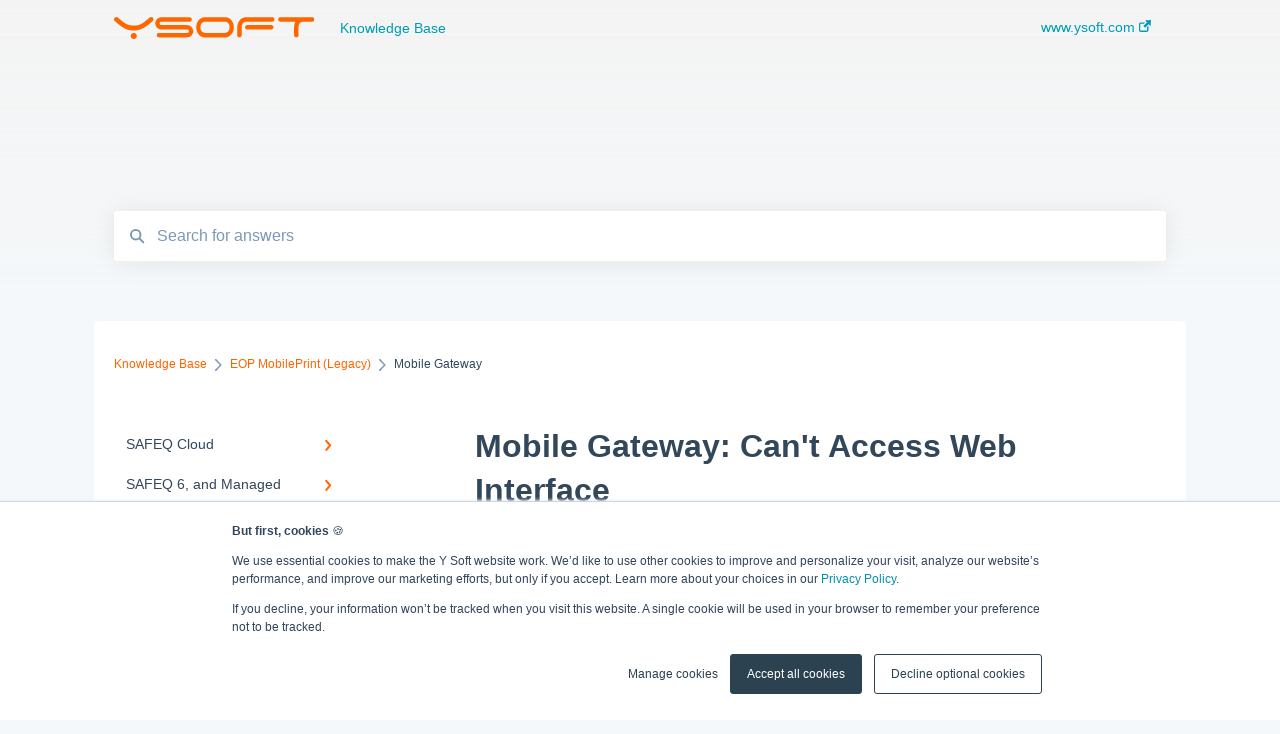

--- FILE ---
content_type: text/html; charset=UTF-8
request_url: https://www.ysoft.com/knowledge/mobile-gateway-cant-access-web-interface
body_size: 9999
content:
<!doctype html><html lang="en"><head>
    
    <meta charset="utf-8">
    
    <title>
      Mobile Gateway: Can't Access Web Interface
    </title>
    
    <meta name="description" content="Unable to Access Web Interface? Explore Fix for Java Networking Challenge on Systems with Multiple NICs.">
    <meta name="viewport" content="width=device-width, initial-scale=1">

    
    <meta property="og:description" content="Unable to Access Web Interface? Explore Fix for Java Networking Challenge on Systems with Multiple NICs.">
    <meta property="og:title" content="Mobile Gateway: Can't Access Web Interface">
    <meta name="twitter:description" content="Unable to Access Web Interface? Explore Fix for Java Networking Challenge on Systems with Multiple NICs.">
    <meta name="twitter:title" content="Mobile Gateway: Can't Access Web Interface">

    

    
    <link rel="stylesheet" href="/hs/hsstatic/ContentIcons/static-1.198/fontawesome/5.0.10/css/fontawesome-all.min.css">
<style>
a.cta_button{-moz-box-sizing:content-box !important;-webkit-box-sizing:content-box !important;box-sizing:content-box !important;vertical-align:middle}.hs-breadcrumb-menu{list-style-type:none;margin:0px 0px 0px 0px;padding:0px 0px 0px 0px}.hs-breadcrumb-menu-item{float:left;padding:10px 0px 10px 10px}.hs-breadcrumb-menu-divider:before{content:'›';padding-left:10px}.hs-featured-image-link{border:0}.hs-featured-image{float:right;margin:0 0 20px 20px;max-width:50%}@media (max-width: 568px){.hs-featured-image{float:none;margin:0;width:100%;max-width:100%}}.hs-screen-reader-text{clip:rect(1px, 1px, 1px, 1px);height:1px;overflow:hidden;position:absolute !important;width:1px}
</style>

    

    
<!--  Added by GoogleAnalytics integration -->
<script>
var _hsp = window._hsp = window._hsp || [];
_hsp.push(['addPrivacyConsentListener', function(consent) { if (consent.allowed || (consent.categories && consent.categories.analytics)) {
  (function(i,s,o,g,r,a,m){i['GoogleAnalyticsObject']=r;i[r]=i[r]||function(){
  (i[r].q=i[r].q||[]).push(arguments)},i[r].l=1*new Date();a=s.createElement(o),
  m=s.getElementsByTagName(o)[0];a.async=1;a.src=g;m.parentNode.insertBefore(a,m)
})(window,document,'script','//www.google-analytics.com/analytics.js','ga');
  ga('create','UA-113080-9','auto');
  ga('send','pageview');
}}]);
</script>

<!-- /Added by GoogleAnalytics integration -->

<!--  Added by GoogleAnalytics4 integration -->
<script>
var _hsp = window._hsp = window._hsp || [];
window.dataLayer = window.dataLayer || [];
function gtag(){dataLayer.push(arguments);}

var useGoogleConsentModeV2 = true;
var waitForUpdateMillis = 1000;


if (!window._hsGoogleConsentRunOnce) {
  window._hsGoogleConsentRunOnce = true;

  gtag('consent', 'default', {
    'ad_storage': 'denied',
    'analytics_storage': 'denied',
    'ad_user_data': 'denied',
    'ad_personalization': 'denied',
    'wait_for_update': waitForUpdateMillis
  });

  if (useGoogleConsentModeV2) {
    _hsp.push(['useGoogleConsentModeV2'])
  } else {
    _hsp.push(['addPrivacyConsentListener', function(consent){
      var hasAnalyticsConsent = consent && (consent.allowed || (consent.categories && consent.categories.analytics));
      var hasAdsConsent = consent && (consent.allowed || (consent.categories && consent.categories.advertisement));

      gtag('consent', 'update', {
        'ad_storage': hasAdsConsent ? 'granted' : 'denied',
        'analytics_storage': hasAnalyticsConsent ? 'granted' : 'denied',
        'ad_user_data': hasAdsConsent ? 'granted' : 'denied',
        'ad_personalization': hasAdsConsent ? 'granted' : 'denied'
      });
    }]);
  }
}

gtag('js', new Date());
gtag('set', 'developer_id.dZTQ1Zm', true);
gtag('config', 'G-337909366');
</script>
<script async src="https://www.googletagmanager.com/gtag/js?id=G-337909366"></script>

<!-- /Added by GoogleAnalytics4 integration -->

<!--  Added by GoogleTagManager integration -->
<script>
var _hsp = window._hsp = window._hsp || [];
window.dataLayer = window.dataLayer || [];
function gtag(){dataLayer.push(arguments);}

var useGoogleConsentModeV2 = true;
var waitForUpdateMillis = 1000;



var hsLoadGtm = function loadGtm() {
    if(window._hsGtmLoadOnce) {
      return;
    }

    if (useGoogleConsentModeV2) {

      gtag('set','developer_id.dZTQ1Zm',true);

      gtag('consent', 'default', {
      'ad_storage': 'denied',
      'analytics_storage': 'denied',
      'ad_user_data': 'denied',
      'ad_personalization': 'denied',
      'wait_for_update': waitForUpdateMillis
      });

      _hsp.push(['useGoogleConsentModeV2'])
    }

    (function(w,d,s,l,i){w[l]=w[l]||[];w[l].push({'gtm.start':
    new Date().getTime(),event:'gtm.js'});var f=d.getElementsByTagName(s)[0],
    j=d.createElement(s),dl=l!='dataLayer'?'&l='+l:'';j.async=true;j.src=
    'https://www.googletagmanager.com/gtm.js?id='+i+dl;f.parentNode.insertBefore(j,f);
    })(window,document,'script','dataLayer','GTM-5M2BW2J');

    window._hsGtmLoadOnce = true;
};

_hsp.push(['addPrivacyConsentListener', function(consent){
  if(consent.allowed || (consent.categories && consent.categories.analytics)){
    hsLoadGtm();
  }
}]);

</script>

<!-- /Added by GoogleTagManager integration -->

    <link rel="canonical" href="https://www.ysoft.com/knowledge/mobile-gateway-cant-access-web-interface">


<meta property="og:url" content="https://www.ysoft.com/knowledge/mobile-gateway-cant-access-web-interface">
<meta http-equiv="content-language" content="en">



    
      <link rel="shortcut icon" href="https://www.ysoft.com/hubfs/Y%20Soft%20favicon.ico">
    
    <link href="//7052064.fs1.hubspotusercontent-na1.net/hubfs/7052064/hub_generated/template_assets/DEFAULT_ASSET/1767723238666/template_main.css" rel="stylesheet">
    <link href="//7052064.fs1.hubspotusercontent-na1.net/hubfs/7052064/hub_generated/template_assets/DEFAULT_ASSET/1767723234639/template__support-form.min.css" rel="stylesheet">
    <script type="text/javascript" src="//7052064.fs1.hubspotusercontent-na1.net/hubfs/7052064/hub_generated/template_assets/DEFAULT_ASSET/1767723237081/template_kbdom.min.js"></script>
    <style type="text/css" data-preview-theme="true">
      .kb-article, .kb-search__suggestions__article-content, .kb-search-results__description {
        font-family: arial, helvetica, sans-serif;
      }
      h1, h2, h3, h3 a, h4, h4 a, h5, h6, .kb__text-link, .kb__text-link-small, .kb-header, .kb-sticky-footer,
      .kb-search__suggestions__article-title, .kb-search-results__title,
      #hs_form_target_kb_support_form input.hs-button, #hs_form_target_kb_support_form label, input, select, textarea, #hs_form_target_kb_support_form .hs-field-desc, #hs_form_target_kb_support_form .hs-richtext p {
        font-family: arial, helvetica, sans-serif;
      }
      a,
      .kb-search__suggestions__breadcrumb,
      .kb-header__nav .kbui-dropdown__link {
        color: #ff6600;
      }
      .kb-header,
      .kb-header a,
      .kb-header button.kb-button--link {
        color: #009cb6;
      }
      .kb-header svg * {
        fill: #009cb6;
      }
      .kb-search-section {
        background-color: #f3f3f3;
      }
      .kb-search-section__title {
        color: #000000;
      }
      .kb-search-section-with-image {
        background-image: url();
        background-size: auto;
        color: #ffffff;
        position: relative;
      }
      .kb-search-section-with-gradient {
        background-color: #F5F8FA;
        background-image: linear-gradient(180deg, #f3f3f3 0%, transparent 97%);
      }
      .kb-mobile-search-section {
        background-color: #ffffff;
      }
      .kb-search__suggestions a:hover,
      .kb-search__suggestions a:focus,
      .kb-category-menu li.active > a,
      .kb-category-menu li > a:hover {
        background-color: rgba(255, 102, 0, .1);
      }
      .kb-theme--cards .kb-category-menu li.active > a,
      .kb-theme--cards .kb-category-menu li > a:hover {
        background-color: transparent;
      }
      .kb-breadcrumbs > ol > li > span,
      .kb-breadcrumbs > ol > li > a > span,
      .kb-breadcrumbs > .kb-breadcrumbs__mobile-back a {
        font-family: arial, helvetica, sans-serif;
      }
      .kb-breadcrumbs__arrow--left * {
        fill: #ff6600
      }
      .kb-sidebar .kb-category-menu a,
      .kb-mobile-menu .kb-mobile-menu__current-page,
      .kb-mobile-menu ul > li > a {
        font-family: arial, helvetica, sans-serif;
      }
      .kb-header__logo img {
        max-height: 22px;
      }
      .kb-footer__logo img {
        max-height: 24px;
      }
      /* SVG SUPPORT */
      .kb-header__logo img[src$=".svg"] {
        height: 22px;
      }
      .kb-footer__logo img[src$=".svg"] {
        height: 24px;
      }
      /* MOBILE STYLES */
      .kb-mobile-menu,
      .kb-mobile-search__bar {
        background-color: #ffffff;
      }
      .kb-mobile-menu a,
      .kb-mobile-menu__current-page,
      .kb-mobile-search__input,
      .kb-search--open .kb-mobile-search__input {
        color: #111111
      }
      .kb-mobile-search__input::-webkit-input-placeholder {
        color: #111111
      }
      .kb-mobile-search__input::-moz-placeholder {
        color: #111111
      }
      .kb-mobile-search__input:-ms-input-placeholder {
        color: #111111
      }
      .kb-mobile-search__input:-moz-placeholder {
        color: #111111
      }
      .kb-mobile-search__mag * {
        fill: #111111
      }
      .kb-mobile-menu__arrow *,
      .kb-mobile-search__close * {
        stroke: #111111
      }
      @media (max-width: 767px) {
        .kb-header__nav {
          background-color: #ffffff
        }
        .kb-header,
        .kb-header a {
          color: #111111;
        }
        .kb-header svg * {
          fill: #111111;
        }
        .kb-theme--content.kb-page--index .kb-header__nav-toggle svg *,
        .kb-theme--content.kb-page--index .kb-header__nav-close svg *,
        .kb-theme--tiles.kb-page--index .kb-header__nav-toggle svg *,
        .kb-theme--tiles.kb-page--index .kb-header__nav-close svg *,
        .kb-theme--minimal .kb-header__nav-toggle svg *,
        .kb-theme--minimal .kb-header__nav-close svg *,
        .kb-theme--cards .kb-header__nav-toggle svg *,
        .kb-theme--cards .kb-header__nav-close svg *,
        .kb-theme--default .kb-header__nav-toggle svg *,
        .kb-theme--default .kb-header__nav-close svg * {
          fill: #009cb6;
        }
      }
    </style>
  <meta name="generator" content="HubSpot"></head>
  <body class="kb-theme--tiles ">
<!--  Added by GoogleTagManager integration -->
<noscript><iframe src="https://www.googletagmanager.com/ns.html?id=GTM-5M2BW2J" height="0" width="0" style="display:none;visibility:hidden"></iframe></noscript>

<!-- /Added by GoogleTagManager integration -->

    <header>
      
      
  

  

  

  <div class="kb-header" data-preview-id="kb-header">
    <div class="kb-header-inner" id="kb-header">
      <div class="kb-header__logo">
        
          <a href="//www.ysoft.com">
            <img src="https://www.ysoft.com/hubfs/08%20Logos%20and%20Branding/01%20Logos/01%20Company%20Logos/YSoft_logo-1.svg" alt="company logo">
          </a>
        
      </div>
      <a class="kb-header__title" href="/knowledge">
        Knowledge Base
      </a>
      <nav id="kb-header__nav" class="kb-header__nav" role="navigation">
        <ul>
          
          
            
<li class="kb-header__company-website-link">
  <a href="//www.ysoft.com" target="_blank" rel="noopener">
    www.ysoft.com
    <svg width="12" height="12" xmlns="http://www.w3.org/2000/svg">
      <path d="M8.11 10.223V7.0472l1.308-1.3077v4.4835c0 .9323-.7628 1.6952-1.6953 1.6952H1.6952C.7628 11.9182 0 11.1553 0 10.223V4.1955C0 3.2628.7628 2.5 1.6952 2.5h4.4833L4.8707 3.8082H1.6952c-.2099 0-.3872.1771-.3872.3873v6.0275c0 .2098.1773.387.3872.387h6.0275c.21 0 .3873-.1772.3873-.387zM5.9428.4417L12.0137 0l-.442 6.0708L9.6368 4.136 6.0925 7.68 4.3333 5.9207l3.544-3.5442L5.9428.4417z" fill="#ff6600" />
    </svg>
  </a>
</li>

          
          
          
          
        </ul>
      </nav>
      
      <div class="kb-header__nav-controls-container">
        <button id="kb-header__close-target" class="kb-header__nav-close" role="button" aria-label="Close main navigation menu" aria-controls="kb-header__nav kb-header__langs-nav">
          <span class="kb-icon close" aria-hidden="true">
            <svg width="16" height="17" xmlns="http://www.w3.org/2000/svg">
              <g fill="#2D3E50" fill-rule="nonzero">
                <path d="M15.07107 1.42893c.59587.59588.88893 1.23239.0505 2.07081L2.99975 15.62158c-.83842.83842-1.48089.5394-2.0708-.05051C.33305 14.97519.04 14.33868.87841 13.50026L13.00026 1.37842c.83842-.83842 1.48089-.5394 2.0708.05051z" />
                <path d="M15.07107 15.57107c-.59588.59587-1.23239.88893-2.07081.0505L.87842 3.49975C.04 2.66132.33902 2.01885.92893 1.42894 1.52481.83305 2.16132.54 2.99974 1.37841l12.12184 12.12184c.83842.83842.5394 1.48089-.05051 2.0708z" />
              </g>
            </svg>
          </span>
        </button>
        
        <button id="kb-header__main-nav-target" class="kb-header__nav-toggle" role="button" aria-label="Open main navigation menu" aria-controls="kb-header__nav">
          <span class="kb-icon menu">
            <svg width="25" height="17" xmlns="http://www.w3.org/2000/svg">
              <g fill="#2D3E50" fill-rule="nonzero">
                <path d="M24.56897 2.295c0 .85-.2931 1.513-1.72414 1.513H2.15517C.72414 3.808.43103 3.1365.43103 2.295c0-.85.2931-1.513 1.72414-1.513h20.68966c1.43103 0 1.72414.6715 1.72414 1.513zM24.56897 8.8315c0 .85-.2931 1.513-1.72414 1.513H2.15517c-1.43103 0-1.72414-.6715-1.72414-1.513 0-.85.2931-1.513 1.72414-1.513h20.68966c1.43103 0 1.72414.6715 1.72414 1.513zM24.56897 15.3595c0 .85-.2931 1.513-1.72414 1.513H2.15517c-1.43103 0-1.72414-.6715-1.72414-1.513 0-.85.2931-1.513 1.72414-1.513h20.68966c1.43103 0 1.72414.6715 1.72414 1.513z" />
              </g>
            </svg>
          </span>
        </button>
    </div>
    </div>
  </div>
  <!-- Mobile Menu -->
  <div class="kb-mobile-search-section">
    <div class="kb-mobile-header">
      <div class="kb-mobile-menu">
        <div class="kb-mobile-menu__current-page">
          
            
              
                
              
                
              
                
              
                
              
                
              
                
              
                
              
                
              
            
          
            
              
                
              
                
              
                
              
                
              
                
              
                
              
                
              
                
              
                
              
            
          
            
              
                
              
            
          
            
              
                
              
                
              
                
              
                
              
                
              
                
              
                
              
                
              
                
              
                
              
                
                Mobile Gateway
                
              
                
              
                
              
                
              
                
              
            
          
          <svg class="kb-mobile-menu__arrow" width="12" height="7" xmlns="http://www.w3.org/2000/svg">
            <path d="M10.6817 1.6816l-4.5364 4-4.5364-3.9315" stroke="#00A38D" stroke-width="2" fill="none" fill-rule="evenodd" stroke-linecap="round" stroke-linejoin="round" />
          </svg>
        </div>
        <ul>
          
          <li>
            
            
            <a href="/knowledge/safeq-cloud">
              SAFEQ Cloud
            </a>
            <ul>
              
              
              
              <li>
                <a href="/knowledge/safeq-cloud#documentation">
                  Documentation
                </a>
              </li>
              
              
              
              <li>
                <a href="/knowledge/safeq-cloud#administration">
                  Administration
                </a>
              </li>
              
              
              
              <li>
                <a href="/knowledge/safeq-cloud#architecture">
                  Architecture
                </a>
              </li>
              
              
              
              <li>
                <a href="/knowledge/safeq-cloud#cloud-printing">
                  Cloud Printing
                </a>
              </li>
              
              
              
              <li>
                <a href="/knowledge/safeq-cloud#mobile-print">
                  Mobile Print
                </a>
              </li>
              
              
              
              <li>
                <a href="/knowledge/safeq-cloud#planning-and-deployment">
                  Planning and Deployment
                </a>
              </li>
              
              
              
              <li>
                <a href="/knowledge/safeq-cloud#quick-reference-guide-getting-started">
                  Quick Reference Guide: Getting Started
                </a>
              </li>
              
              
              
              <li>
                <a href="/knowledge/safeq-cloud#troubleshooting">
                  Troubleshooting
                </a>
              </li>
              
            </ul>
          </li>
          
          <li>
            
            
            <a href="/knowledge/safeq-6-and-managed">
              SAFEQ 6, and Managed
            </a>
            <ul>
              
              
              
              <li>
                <a href="/knowledge/safeq-6-and-managed#administration">
                  Administration
                </a>
              </li>
              
              
              
              <li>
                <a href="/knowledge/safeq-6-and-managed#database-reporting">
                  Database, Reporting
                </a>
              </li>
              
              
              
              <li>
                <a href="/knowledge/safeq-6-and-managed#embedded-terminal">
                  Embedded Terminal
                </a>
              </li>
              
              
              
              <li>
                <a href="/knowledge/safeq-6-and-managed#maintenance">
                  Maintenance
                </a>
              </li>
              
              
              
              <li>
                <a href="/knowledge/safeq-6-and-managed#payment-system">
                  Payment System
                </a>
              </li>
              
              
              
              <li>
                <a href="/knowledge/safeq-6-and-managed#printing-and-copying">
                  Printing and Copying
                </a>
              </li>
              
              
              
              <li>
                <a href="/knowledge/safeq-6-and-managed#scanning">
                  Scanning
                </a>
              </li>
              
              
              
              <li>
                <a href="/knowledge/safeq-6-and-managed#troubleshooting">
                  Troubleshooting
                </a>
              </li>
              
              
              
              <li>
                <a href="/knowledge/safeq-6-and-managed#web-interface">
                  Web Interface
                </a>
              </li>
              
            </ul>
          </li>
          
          <li>
            
            
            <a href="/knowledge/safeq-cloud-safeq-6-and-managed">
              SAFEQ Cloud, SAFEQ 6 and Managed
            </a>
            <ul>
              
              
              
              <li>
                <a href="/knowledge/safeq-cloud-safeq-6-and-managed#administration">
                  Administration
                </a>
              </li>
              
            </ul>
          </li>
          
          <li class="active open">
            
            
            <a href="/knowledge/eop-mobileprint-legacy">
              EOP MobilePrint (Legacy)
            </a>
            <ul>
              
              
              
              <li>
                <a href="/knowledge/eop-mobileprint-legacy#authentication">
                  Authentication
                </a>
              </li>
              
              
              
              <li>
                <a href="/knowledge/eop-mobileprint-legacy#email">
                  Email
                </a>
              </li>
              
              
              
              <li>
                <a href="/knowledge/eop-mobileprint-legacy#general-information">
                  General Information
                </a>
              </li>
              
              
              
              <li>
                <a href="/knowledge/eop-mobileprint-legacy#how-to">
                  How To
                </a>
              </li>
              
              
              
              <li>
                <a href="/knowledge/eop-mobileprint-legacy#installation-requirements">
                  Installation &amp; Requirements
                </a>
              </li>
              
              
              
              <li>
                <a href="/knowledge/eop-mobileprint-legacy#integration-with-3rd-party-accounts">
                  Integration with 3rd Party Accounts
                </a>
              </li>
              
              
              
              <li>
                <a href="/knowledge/eop-mobileprint-legacy#linux-users">
                  Linux Users
                </a>
              </li>
              
              
              
              <li>
                <a href="/knowledge/eop-mobileprint-legacy#mobile-android">
                  Mobile: Android
                </a>
              </li>
              
              
              
              <li>
                <a href="/knowledge/eop-mobileprint-legacy#mobile-ios">
                  Mobile: iOS
                </a>
              </li>
              
              
              
              <li>
                <a href="/knowledge/eop-mobileprint-legacy#mobile-device-management-mdm">
                  Mobile Device Management (MDM)
                </a>
              </li>
              
              
              
              <li class="active">
                <a href="/knowledge/eop-mobileprint-legacy#mobile-gateway">
                  Mobile Gateway
                </a>
              </li>
              
              
              
              <li>
                <a href="/knowledge/eop-mobileprint-legacy#security">
                  Security
                </a>
              </li>
              
              
              
              <li>
                <a href="/knowledge/eop-mobileprint-legacy#server">
                  Server
                </a>
              </li>
              
              
              
              <li>
                <a href="/knowledge/eop-mobileprint-legacy#technical-documents-resources">
                  Technical Documents &amp; Resources
                </a>
              </li>
              
              
              
              <li>
                <a href="/knowledge/eop-mobileprint-legacy#troubleshooting">
                  Troubleshooting
                </a>
              </li>
              
            </ul>
          </li>
          
        </ul>
      </div>
      <div class="kb-mobile-search kb-search" kb-language-tag="en" kb-group-id="45039109060">
        <div class="kb-mobile-search__placeholder"></div>
        <div class="kb-mobile-search__box">
          <div class="kb-mobile-search__bar">
            <svg class="kb-mobile-search__mag" width="15" height="15" xmlns="http://www.w3.org/2000/svg">
              <path d="M14.02 12.672l-3.64-3.64a5.687 5.687 0 0 0 1.06-3.312A5.726 5.726 0 0 0 5.72 0 5.726 5.726 0 0 0 0 5.72a5.726 5.726 0 0 0 5.72 5.72 5.687 5.687 0 0 0 3.311-1.06l3.641 3.64a.95.95 0 0 0 1.348 0 .953.953 0 0 0 0-1.348zm-8.3-3.139a3.813 3.813 0 1 1 0-7.626 3.813 3.813 0 0 1 0 7.626z" fill="#4A4A4A" fill-rule="evenodd" />
            </svg>
            <form action="/knowledge/kb-search-results">
              <input type="text" class="kb-mobile-search__input kb-search__input" name="term" autocomplete="off" placeholder="Search for answers">
              <input type="hidden" name="ref" value="87277135563">
            </form>
            <svg class="kb-mobile-search__close" width="14" height="14" xmlns="http://www.w3.org/2000/svg">
              <g stroke="#4A4A4A" stroke-width="2" fill="none" fill-rule="evenodd" stroke-linecap="round" stroke-linejoin="round">
                <path d="M1 12.314L12.314 1M12.314 12.314L1 1" />
              </g>
            </svg>
          </div>
          <ul class="kb-search__suggestions"></ul>
        </div>
      </div>
    </div>
  </div>

  <script>
    kbDom.whenReady(function() {
          // Mobile Nav Menu
          var mobileToggle = function() {
            var navMenuOpen = document.getElementById('kb-header__main-nav-target');
            var langNavOpen = document.getElementById('kb-header__langs-nav-target');
            var navClose = document.getElementById('kb-header__close-target');

            navMenuOpen.addEventListener('click',function() {
              document.body.classList.toggle('kb-header__main-nav-open');
            });

            if (langNavOpen) {
            langNavOpen.addEventListener('click',function() {
              document.body.classList.toggle('kb-header__lang-nav-open');
            });
            }

            navClose.addEventListener('click',function() {
              document.body.classList.remove('kb-header__main-nav-open');
              document.body.classList.remove('kb-header__lang-nav-open');
            });

          };
          window.addEventListener('click', mobileToggle);
          mobileToggle();

      kbDom.initDropdown(document.querySelector('[data-kbui-dropdown-contents="lang-switcher"]'))

      // Mobile Cat Menu
      document.querySelector('.kb-mobile-menu__current-page').addEventListener('click',function() {
        document.querySelector('.kb-mobile-header').classList.toggle('menu-open');
      });
      document.querySelector('.kb-mobile-search__mag').addEventListener('click',function() {
        document.querySelector('.kb-mobile-header').classList.toggle('search-open');
        if (document.querySelector('.kb-mobile-header').classList.contains('search-open')) {
          document.querySelector('.kb-mobile-search__input').focus();
        }
      });
      document.querySelector('.kb-mobile-search__close').addEventListener('click',function() {
        document.querySelector('.kb-mobile-header').classList.remove('search-open');
      });
    });
  </script>
      
<div class="kb-search-section kb-search-section--narrow   kb-search-section-with-gradient">
  <div class="kb-search-section__content content-container">
    <div class="kb-search" kb-language-tag="en" kb-group-id="45039109060">
      <div class="kb-search__placeholder"></div>
      <div class="kb-search__box">
        <div class="kb-search__bar">
          <svg class="kb-search__mag" width="15" height="15" xmlns="http://www.w3.org/2000/svg">
            <path d="M14.02 12.672l-3.64-3.64a5.687 5.687 0 0 0 1.06-3.312A5.726 5.726 0 0 0 5.72 0 5.726 5.726 0 0 0 0 5.72a5.726 5.726 0 0 0 5.72 5.72 5.687 5.687 0 0 0 3.311-1.06l3.641 3.64a.95.95 0 0 0 1.348 0 .953.953 0 0 0 0-1.348zm-8.3-3.139a3.813 3.813 0 1 1 0-7.626 3.813 3.813 0 0 1 0 7.626z" fill="#4A4A4A" fill-rule="evenodd" />
          </svg>
          <form action="/knowledge/kb-search-results">
            <input type="text" class="kb-search__input" name="term" autocomplete="off" placeholder="Search for answers" required>
          </form>
          <svg class="kb-search__close" width="14" height="14" xmlns="http://www.w3.org/2000/svg">
            <g stroke="#4A4A4A" stroke-width="2" fill="none" fill-rule="evenodd" stroke-linecap="round" stroke-linejoin="round">
              <path d="M1 12.314L12.314 1M12.314 12.314L1 1" />
            </g>
          </svg>
        </div>
        <ul class="kb-search__suggestions"></ul>
      </div>
    </div>
  </div>
</div>
      
    </header>
    <main data-preview-id="kb-article-main">
      
<div class="content-container-outer">
  <div class="content-container">
    
<div class="kb-breadcrumbs">
  <div class="kb-breadcrumbs__mobile-back">
    <svg class="kb-breadcrumbs__arrow kb-breadcrumbs__arrow--left" width="7" height="12" xmlns="http://www.w3.org/2000/svg">
      <path d="M.055 5.7194c.018-.045.0518-.0835.0795-.125.0166-.0255.0322-.052.0489-.0775.007-.011.0116-.024.0216-.034L5.2426.2328c.2877-.3.7662-.3115 1.0685-.026a.7468.7468 0 0 1 .0262 1.0605L1.7954 6l4.5419 4.733a.7462.7462 0 0 1-.0262 1.0601.7563.7563 0 0 1-.5214.207.7568.7568 0 0 1-.547-.2325L.205 6.5174c-.01-.0105-.0146-.023-.0216-.0345-.0167-.025-.0323-.0515-.0489-.077-.0277-.0415-.0615-.08-.0796-.125-.0186-.0455-.0222-.0935-.0312-.141C.0147 6.0934 0 6.0474 0 5.9999c0-.047.0146-.093.0237-.1395.009-.0475.0126-.096.0312-.141" fill="#7C98B6" fill-rule="evenodd" />
    </svg>
    <a href="/knowledge">Back to home</a>
  </div>
  <ol itemscope itemtype="http://schema.org/BreadcrumbList">
    <li itemprop="itemListElement" itemscope itemtype="http://schema.org/ListItem">
      <a itemprop="item" href="/knowledge">
        <span itemprop="name">Knowledge Base</span>
      </a>
      <meta itemprop="position" content="1">
    </li>
    
      
        
      
        
      
        
      
        
          <svg class="kb-breadcrumbs__arrow kb-breadcrumbs__arrow--right" width="7" height="12" xmlns="http://www.w3.org/2000/svg">
            <path d="M6.4905 5.7194c-.018-.045-.0518-.0835-.0795-.125-.0167-.0255-.0323-.052-.049-.0775-.007-.011-.0115-.024-.0216-.034L1.3028.2328c-.2876-.3-.7662-.3115-1.0684-.026a.7468.7468 0 0 0-.0262 1.0605L4.75 6l-4.542 4.733a.7462.7462 0 0 0 .0263 1.0601.7563.7563 0 0 0 .5213.207.7568.7568 0 0 0 .5471-.2325l5.0376-5.2501c.0101-.0105.0146-.023.0217-.0345.0166-.025.0322-.0515.0489-.077.0277-.0415.0614-.08.0795-.125.0187-.0455.0222-.0935.0313-.141.009-.0465.0237-.0925.0237-.14 0-.047-.0147-.093-.0237-.1395-.009-.0475-.0126-.096-.0313-.141" fill="#7C98B6" fill-rule="evenodd" />
          </svg>
          <li itemprop="itemListElement" itemscope itemtype="http://schema.org/ListItem">
            
              
              
              <a itemprop="item" href="/knowledge/eop-mobileprint-legacy">
                  <span itemprop="name">EOP MobilePrint (Legacy)</span>
              </a>
            
            <meta itemprop="position" content="2">
          </li>
          
            
              
            
              
            
              
            
              
            
              
            
              
            
              
            
              
            
              
            
              
            
              
                <svg class="kb-breadcrumbs__arrow kb-breadcrumbs__arrow--right" width="7" height="12" xmlns="http://www.w3.org/2000/svg">
                  <path d="M6.4905 5.7194c-.018-.045-.0518-.0835-.0795-.125-.0167-.0255-.0323-.052-.049-.0775-.007-.011-.0115-.024-.0216-.034L1.3028.2328c-.2876-.3-.7662-.3115-1.0684-.026a.7468.7468 0 0 0-.0262 1.0605L4.75 6l-4.542 4.733a.7462.7462 0 0 0 .0263 1.0601.7563.7563 0 0 0 .5213.207.7568.7568 0 0 0 .5471-.2325l5.0376-5.2501c.0101-.0105.0146-.023.0217-.0345.0166-.025.0322-.0515.0489-.077.0277-.0415.0614-.08.0795-.125.0187-.0455.0222-.0935.0313-.141.009-.0465.0237-.0925.0237-.14 0-.047-.0147-.093-.0237-.1395-.009-.0475-.0126-.096-.0313-.141" fill="#7C98B6" fill-rule="evenodd" />
                </svg>
                <li itemprop="itemListElement" itemscope itemtype="http://schema.org/ListItem">
                  <span itemprop="name">Mobile Gateway</span>
                  <meta itemprop="position" content="3">
                </li>
              
            
              
            
              
            
              
            
              
            
          
        
      
    
  </ol>
</div>
    <div class="main-body">
      <div class="kb-sidebar">
        
<div class="kb-category-menu">
  <ul>
    
    <li>
        
        
      <a href="/knowledge/safeq-cloud">
        <div class="kb-category-menu-option" data-id="76358695611">
          <span class="kb-category-menu-option__color-bar" style="background-color: #ff6600;"></span>
          SAFEQ Cloud
        </div>
        
        <div>
          <svg width="12" height="7" xmlns="http://www.w3.org/2000/svg">
            <path d="M10.6817 1.6816l-4.5364 4-4.5364-3.9315" stroke="#ff6600" stroke-width="2" fill="none" fill-rule="evenodd" stroke-linecap="round" stroke-linejoin="round" />
          </svg>
        </div>
        
      </a>
      <ul>
        
        <li data-id="76360820947">
          
          
          <a href="/knowledge/safeq-cloud#documentation">
            <span class="kb-category-menu-option__color-bar" style="background-color: #ff6600;"></span>
            Documentation
          </a>
        </li>
        
        <li data-id="76359303881">
          
          
          <a href="/knowledge/safeq-cloud#administration">
            <span class="kb-category-menu-option__color-bar" style="background-color: #ff6600;"></span>
            Administration
          </a>
        </li>
        
        <li data-id="76909224151">
          
          
          <a href="/knowledge/safeq-cloud#architecture">
            <span class="kb-category-menu-option__color-bar" style="background-color: #ff6600;"></span>
            Architecture
          </a>
        </li>
        
        <li data-id="76918832330">
          
          
          <a href="/knowledge/safeq-cloud#cloud-printing">
            <span class="kb-category-menu-option__color-bar" style="background-color: #ff6600;"></span>
            Cloud Printing
          </a>
        </li>
        
        <li data-id="76360821181">
          
          
          <a href="/knowledge/safeq-cloud#mobile-print">
            <span class="kb-category-menu-option__color-bar" style="background-color: #ff6600;"></span>
            Mobile Print
          </a>
        </li>
        
        <li data-id="76360824007">
          
          
          <a href="/knowledge/safeq-cloud#planning-and-deployment">
            <span class="kb-category-menu-option__color-bar" style="background-color: #ff6600;"></span>
            Planning and Deployment
          </a>
        </li>
        
        <li data-id="76359303887">
          
          
          <a href="/knowledge/safeq-cloud#quick-reference-guide-getting-started">
            <span class="kb-category-menu-option__color-bar" style="background-color: #ff6600;"></span>
            Quick Reference Guide: Getting Started
          </a>
        </li>
        
        <li data-id="76359303638">
          
          
          <a href="/knowledge/safeq-cloud#troubleshooting">
            <span class="kb-category-menu-option__color-bar" style="background-color: #ff6600;"></span>
            Troubleshooting
          </a>
        </li>
        
      </ul>
    </li>
    
    <li>
        
        
      <a href="/knowledge/safeq-6-and-managed">
        <div class="kb-category-menu-option" data-id="76358695410">
          <span class="kb-category-menu-option__color-bar" style="background-color: #ff6600;"></span>
          SAFEQ 6, and Managed
        </div>
        
        <div>
          <svg width="12" height="7" xmlns="http://www.w3.org/2000/svg">
            <path d="M10.6817 1.6816l-4.5364 4-4.5364-3.9315" stroke="#ff6600" stroke-width="2" fill="none" fill-rule="evenodd" stroke-linecap="round" stroke-linejoin="round" />
          </svg>
        </div>
        
      </a>
      <ul>
        
        <li data-id="77400328943">
          
          
          <a href="/knowledge/safeq-6-and-managed#administration">
            <span class="kb-category-menu-option__color-bar" style="background-color: #ff6600;"></span>
            Administration
          </a>
        </li>
        
        <li data-id="77516641723">
          
          
          <a href="/knowledge/safeq-6-and-managed#database-reporting">
            <span class="kb-category-menu-option__color-bar" style="background-color: #ff6600;"></span>
            Database, Reporting
          </a>
        </li>
        
        <li data-id="77537583095">
          
          
          <a href="/knowledge/safeq-6-and-managed#embedded-terminal">
            <span class="kb-category-menu-option__color-bar" style="background-color: #ff6600;"></span>
            Embedded Terminal
          </a>
        </li>
        
        <li data-id="77420995262">
          
          
          <a href="/knowledge/safeq-6-and-managed#maintenance">
            <span class="kb-category-menu-option__color-bar" style="background-color: #ff6600;"></span>
            Maintenance
          </a>
        </li>
        
        <li data-id="77599404233">
          
          
          <a href="/knowledge/safeq-6-and-managed#payment-system">
            <span class="kb-category-menu-option__color-bar" style="background-color: #ff6600;"></span>
            Payment System
          </a>
        </li>
        
        <li data-id="76358261967">
          
          
          <a href="/knowledge/safeq-6-and-managed#printing-and-copying">
            <span class="kb-category-menu-option__color-bar" style="background-color: #ff6600;"></span>
            Printing and Copying
          </a>
        </li>
        
        <li data-id="77508118756">
          
          
          <a href="/knowledge/safeq-6-and-managed#scanning">
            <span class="kb-category-menu-option__color-bar" style="background-color: #ff6600;"></span>
            Scanning
          </a>
        </li>
        
        <li data-id="77409108462">
          
          
          <a href="/knowledge/safeq-6-and-managed#troubleshooting">
            <span class="kb-category-menu-option__color-bar" style="background-color: #ff6600;"></span>
            Troubleshooting
          </a>
        </li>
        
        <li data-id="77510421205">
          
          
          <a href="/knowledge/safeq-6-and-managed#web-interface">
            <span class="kb-category-menu-option__color-bar" style="background-color: #ff6600;"></span>
            Web Interface
          </a>
        </li>
        
      </ul>
    </li>
    
    <li>
        
        
      <a href="/knowledge/safeq-cloud-safeq-6-and-managed">
        <div class="kb-category-menu-option" data-id="81465135857">
          <span class="kb-category-menu-option__color-bar" style="background-color: #ff6600;"></span>
          SAFEQ Cloud, SAFEQ 6 and Managed
        </div>
        
        <div>
          <svg width="12" height="7" xmlns="http://www.w3.org/2000/svg">
            <path d="M10.6817 1.6816l-4.5364 4-4.5364-3.9315" stroke="#ff6600" stroke-width="2" fill="none" fill-rule="evenodd" stroke-linecap="round" stroke-linejoin="round" />
          </svg>
        </div>
        
      </a>
      <ul>
        
        <li data-id="81465516991">
          
          
          <a href="/knowledge/safeq-cloud-safeq-6-and-managed#administration">
            <span class="kb-category-menu-option__color-bar" style="background-color: #ff6600;"></span>
            Administration
          </a>
        </li>
        
      </ul>
    </li>
    
    <li class="open">
        
        
      <a href="/knowledge/eop-mobileprint-legacy">
        <div class="kb-category-menu-option" data-id="79577549550">
          <span class="kb-category-menu-option__color-bar" style="background-color: #ff6600;"></span>
          EOP MobilePrint (Legacy)
        </div>
        
        <div>
          <svg width="12" height="7" xmlns="http://www.w3.org/2000/svg">
            <path d="M10.6817 1.6816l-4.5364 4-4.5364-3.9315" stroke="#ff6600" stroke-width="2" fill="none" fill-rule="evenodd" stroke-linecap="round" stroke-linejoin="round" />
          </svg>
        </div>
        
      </a>
      <ul>
        
        <li data-id="79578328543">
          
          
          <a href="/knowledge/eop-mobileprint-legacy#authentication">
            <span class="kb-category-menu-option__color-bar" style="background-color: #ff6600;"></span>
            Authentication
          </a>
        </li>
        
        <li data-id="79578340843">
          
          
          <a href="/knowledge/eop-mobileprint-legacy#email">
            <span class="kb-category-menu-option__color-bar" style="background-color: #ff6600;"></span>
            Email
          </a>
        </li>
        
        <li data-id="79578341052">
          
          
          <a href="/knowledge/eop-mobileprint-legacy#general-information">
            <span class="kb-category-menu-option__color-bar" style="background-color: #ff6600;"></span>
            General Information
          </a>
        </li>
        
        <li data-id="79578341058">
          
          
          <a href="/knowledge/eop-mobileprint-legacy#how-to">
            <span class="kb-category-menu-option__color-bar" style="background-color: #ff6600;"></span>
            How To
          </a>
        </li>
        
        <li data-id="79578341077">
          
          
          <a href="/knowledge/eop-mobileprint-legacy#installation-requirements">
            <span class="kb-category-menu-option__color-bar" style="background-color: #ff6600;"></span>
            Installation &amp; Requirements
          </a>
        </li>
        
        <li data-id="79578341092">
          
          
          <a href="/knowledge/eop-mobileprint-legacy#integration-with-3rd-party-accounts">
            <span class="kb-category-menu-option__color-bar" style="background-color: #ff6600;"></span>
            Integration with 3rd Party Accounts
          </a>
        </li>
        
        <li data-id="79578340852">
          
          
          <a href="/knowledge/eop-mobileprint-legacy#linux-users">
            <span class="kb-category-menu-option__color-bar" style="background-color: #ff6600;"></span>
            Linux Users
          </a>
        </li>
        
        <li data-id="79578328555">
          
          
          <a href="/knowledge/eop-mobileprint-legacy#mobile-android">
            <span class="kb-category-menu-option__color-bar" style="background-color: #ff6600;"></span>
            Mobile: Android
          </a>
        </li>
        
        <li data-id="79578341343">
          
          
          <a href="/knowledge/eop-mobileprint-legacy#mobile-ios">
            <span class="kb-category-menu-option__color-bar" style="background-color: #ff6600;"></span>
            Mobile: iOS
          </a>
        </li>
        
        <li data-id="79578341360">
          
          
          <a href="/knowledge/eop-mobileprint-legacy#mobile-device-management-mdm">
            <span class="kb-category-menu-option__color-bar" style="background-color: #ff6600;"></span>
            Mobile Device Management (MDM)
          </a>
        </li>
        
        <li class="active" data-id="79578328564">
          
          
          <a href="/knowledge/eop-mobileprint-legacy#mobile-gateway">
            <span class="kb-category-menu-option__color-bar" style="background-color: #ff6600;"></span>
            Mobile Gateway
          </a>
        </li>
        
        <li data-id="79578341588">
          
          
          <a href="/knowledge/eop-mobileprint-legacy#security">
            <span class="kb-category-menu-option__color-bar" style="background-color: #ff6600;"></span>
            Security
          </a>
        </li>
        
        <li data-id="79572635620">
          
          
          <a href="/knowledge/eop-mobileprint-legacy#server">
            <span class="kb-category-menu-option__color-bar" style="background-color: #ff6600;"></span>
            Server
          </a>
        </li>
        
        <li data-id="79578341825">
          
          
          <a href="/knowledge/eop-mobileprint-legacy#technical-documents-resources">
            <span class="kb-category-menu-option__color-bar" style="background-color: #ff6600;"></span>
            Technical Documents &amp; Resources
          </a>
        </li>
        
        <li data-id="79578341845">
          
          
          <a href="/knowledge/eop-mobileprint-legacy#troubleshooting">
            <span class="kb-category-menu-option__color-bar" style="background-color: #ff6600;"></span>
            Troubleshooting
          </a>
        </li>
        
      </ul>
    </li>
    
  </ul>
</div>

<script>
  kbDom.whenReady(function() {
    document.querySelectorAll('.kb-category-menu svg').forEach(function(el) {
      el.addEventListener('click', function(e) {
        e.preventDefault();
        var li = kbDom.closest('li', this);
        if (li) {
          li.classList.toggle('open');
        }
      });
    })
  })
</script>
      </div>
      <div class="kb-content">
        



<div class="kb-article tinymce-content">
  <h1><span id="hs_cos_wrapper_name" class="hs_cos_wrapper hs_cos_wrapper_meta_field hs_cos_wrapper_type_text" style="" data-hs-cos-general-type="meta_field" data-hs-cos-type="text">Mobile Gateway: Can't Access Web Interface</span></h1>
  
    <h2>Unable to Access Web Interface? Explore Fix for Java Networking Challenge on Systems with Multiple NICs.</h2>
   <h3><strong>Issue:</strong></h3>
<p>After a successful installation of EveryonePrint Mobile gateway and checking that the service is up and running, one can't access the Mobile Gateway web interface for configuration at&nbsp;http://127.0.0.1:7911/admin/.</p>
<p>This problem might be encountered on a system with multiple NICs (network interface cards) if Java is unable to determine the network interface with the default route.</p>
<h3><strong>Solution:</strong></h3>
<ol>
<li>Open file explorer to&nbsp;<em>&lt;Program Files (x86)&gt;\EveryonePrint Mobile Gateway&nbsp;</em>directory.</li>
<li>Make a backup copy of file '<strong><em>defaults.xml</em></strong>'.</li>
<li>Open '<em><strong>defaults.xml</strong></em>' with an editor like notepad.</li>
<li>Modify the entry&nbsp;<strong>NicForServices</strong>&nbsp;like this:
<pre>&lt;entry key="NicForServices"&gt;ethXYZ - IPADDRESS&lt;/entry&gt;</pre>
</li>
<li>Replace IPADDRESS with the real IPv4 address of the network interface.</li>
<li>Restart EveryonePrint Mobile gateway service.<br><br></li>
</ol>
<p><strong>Note:</strong>&nbsp;If the Network Card is not listed in that file:</p>
<ol>
<li>Open Windows '<em>Network and Sharing Center'.</em></li>
<li>Disable the 2nd NIC.</li>
<li>Restart EveryonePrint Mobile Gateway service.</li>
<li>Login to EveryonePrint Mobile Gateway admin page.</li>
<li>Change '<strong><em>localhost</em></strong>' to the real IP address of the 1st NIC.</li>
<li>Restart EveryonePrint Mobile Gateway service.</li>
<li>Enable the 2nd NIC.</li>
<li>Then you can add the details for the 2nd NIC to the '<strong><em>defaults.xml</em></strong>' file.</li>
</ol>
</div>

<script>
  kbDom.whenReady(function() {
    var smoothScroll = new smoothAnchorsScrolling();

    var articleSmoothScrolling = function() {
      function scrollToAnchor(state) {
        const anchorId = (state && state.anchorId) || null;
        if (!anchorId) {
          return;
        }
        var anchor = document.querySelector(
          '[id="' + anchorId.substring(1) + '"][data-hs-anchor="true"]'
        );
        smoothScroll.scrollTo(anchor);
      }

      document
        .querySelectorAll('a[href^="#"][rel*="noopener"]')
        .forEach(function(link) {
          // Adding the handler to the click event on each anchor link
          link.addEventListener('click', function(e) {
            e.preventDefault();
            var node = e.currentTarget;
            var targetAnchorId = decodeURI(node.hash);
            var state = { anchorId: targetAnchorId };

            scrollToAnchor(state);
            history.pushState(state, null, node.href);
          });
        });

      window.addEventListener('popstate', function(e) {
        if (e.state !== undefined) {
          scrollToAnchor(e.state);
        }
      });

      (function() {
        var targetAnchorId = decodeURI(window.location.hash);
        var initialState = {
          anchorId: targetAnchorId,
        };
        if (targetAnchorId) {
          setTimeout(function() {
            scrollToAnchor(initialState);
          }, 1);
        }
        history.pushState(initialState, null, '');
      })();
    };

    window.addEventListener('load', function(e) {
      articleSmoothScrolling();
    });
  });
</script>
        <div id="ka-feedback-form-container" portal-id="25268869" article-id="87277135563" knowledge-base-id="45039109060" article-language-tag="en" ungated-for-multi-language="true" enviro="prod" feedback-hubapi-domain="feedback-eu1.hubapi.com" js-feedback-domain="js-eu1.hubspotfeedback.com">
  <div id="ka-feedback-form"></div>
  <link rel="stylesheet" href="https://js-eu1.hubspotfeedback.com/feedbackknowledge.css">
  <script type="text/javascript" src="https://js-eu1.hubspotfeedback.com/feedbackknowledge.js"></script>
</div>
        

<div id="kb-related-articles-container" portal-id="25268869" knowledge-base-id="45039109060" article-id="87277135563" article-language="en" heading="Related articles" enviro="prod" public-hubapi-domain="public-eu1.hubapi.com">
  
    <div id="kb-related-articles"></div>
    <link rel="stylesheet" href="https://js-eu1.hubspotfeedback.com/relatedarticles.css">
    <script type="text/javascript" src="https://js-eu1.hubspotfeedback.com/relatedarticles.js"></script>
  
</div>
      </div>
    </div>
  </div>
</div>

    </main>
    <footer>
      





 







  


<div class="kb-sticky-footer" data-preview-id="kb-footer">
  <div class="kb-footer">
    
      <div class="kb-footer__center-aligned-content">
        
        
          <div class="kb-footer__title">© 2025 YSoft. All rights reserved.</div>
        
        
          <div class="kb-footer__social">
            <ul>
              
              <li><a href="https://www.facebook.com/YSoftLife" class="facebook" target="_blank" rel="noopener">
  
  <img src="https://static.hsstatic.net/TemplateAssets/static-1.329/img/hs_default_template_images/modules/Follow+Me+-+Email/facebook_original_black.png" alt="facebook_social_link_icon_alt_text">
</a></li>
              
              <li><a href="https://www.instagram.com/ysoftlife" class="instagram" target="_blank" rel="noopener">
  
  <img src="https://static.hsstatic.net/TemplateAssets/static-1.329/img/hs_default_template_images/modules/Follow+Me+-+Email/instagram_original_black.png" alt="instagram_social_link_icon_alt_text">
</a></li>
              
              <li><a href="https://www.linkedin.com/company/485797" class="linkedin" target="_blank" rel="noopener">
  
  <img src="https://static.hsstatic.net/TemplateAssets/static-1.329/img/hs_default_template_images/modules/Follow+Me+-+Email/linkedin_original_black.png" alt="linkedin_social_link_icon_alt_text">
</a></li>
              
              <li><a href="https://twitter.com/YSoft" class="twitter" target="_blank" rel="noopener">
  
  <img src="https://static.hsstatic.net/TemplateAssets/static-1.329/img/hs_default_template_images/modules/Follow+Me+-+Email/twitter_original_black.png" alt="twitter_social_link_icon_alt_text">
</a></li>
              
              <li><a href="https://www.youtube.com/channel/UCrPOsEi55o0voGwbgwNGQpQ" class="youtube" target="_blank" rel="noopener">
  
  <img src="https://static.hsstatic.net/TemplateAssets/static-1.329/img/hs_default_template_images/modules/Follow+Me+-+Email/youtube_original_black.png" alt="youtube_social_link_icon_alt_text">
</a></li>
              
            </ul>
          </div>
        
      </div>
    
    
      <div class="kb-footer__links-container">
        <ul class="kb-footer__links columns__one">
          
            
<li class="kb-footer__company-website-link">
  <a href="//www.ysoft.com" target="_blank" rel="noopener">
    www.ysoft.com
    <svg width="12" height="12" xmlns="http://www.w3.org/2000/svg">
      <path d="M8.11 10.223V7.0472l1.308-1.3077v4.4835c0 .9323-.7628 1.6952-1.6953 1.6952H1.6952C.7628 11.9182 0 11.1553 0 10.223V4.1955C0 3.2628.7628 2.5 1.6952 2.5h4.4833L4.8707 3.8082H1.6952c-.2099 0-.3872.1771-.3872.3873v6.0275c0 .2098.1773.387.3872.387h6.0275c.21 0 .3873-.1772.3873-.387zM5.9428.4417L12.0137 0l-.442 6.0708L9.6368 4.136 6.0925 7.68 4.3333 5.9207l3.544-3.5442L5.9428.4417z" fill="#ff6600" />
    </svg>
  </a>
</li>

          
        </ul>
      </div>
    
  </div>
</div>
    </footer>
    
<!-- HubSpot performance collection script -->
<script defer src="/hs/hsstatic/content-cwv-embed/static-1.1293/embed.js"></script>

<!-- Start of HubSpot Analytics Code -->
<script type="text/javascript">
var _hsq = _hsq || [];
_hsq.push(["setContentType", "knowledge-article"]);
_hsq.push(["setCanonicalUrl", "https:\/\/www.ysoft.com\/knowledge\/mobile-gateway-cant-access-web-interface"]);
_hsq.push(["setPageId", "87277135563"]);
_hsq.push(["setContentMetadata", {
    "contentPageId": 87277135563,
    "legacyPageId": "87277135563",
    "contentFolderId": null,
    "contentGroupId": 45039109060,
    "abTestId": null,
    "languageVariantId": 87277135563,
    "languageCode": "en",
    
    
}]);
</script>

<script type="text/javascript" id="hs-script-loader" async defer src="/hs/scriptloader/25268869.js"></script>
<!-- End of HubSpot Analytics Code -->


<script type="text/javascript">
var hsVars = {
    render_id: "ebddbf97-3812-45f0-bf5d-1918f1e380d2",
    ticks: 1767755979616,
    page_id: 87277135563,
    
    content_group_id: 45039109060,
    portal_id: 25268869,
    app_hs_base_url: "https://app-eu1.hubspot.com",
    cp_hs_base_url: "https://cp-eu1.hubspot.com",
    language: "en",
    analytics_page_type: "knowledge-article",
    scp_content_type: "",
    
    analytics_page_id: "87277135563",
    category_id: 6,
    folder_id: 0,
    is_hubspot_user: false
}
</script>


<script defer src="/hs/hsstatic/HubspotToolsMenu/static-1.432/js/index.js"></script>




    <script type="text/javascript" src="//7052064.fs1.hubspotusercontent-na1.net/hubfs/7052064/hub_generated/template_assets/DEFAULT_ASSET/1767723237965/template_purify.min.js"></script>
    <script type="text/javascript" src="//7052064.fs1.hubspotusercontent-na1.net/hubfs/7052064/hub_generated/template_assets/DEFAULT_ASSET/1767723236021/template_kb-search.min.js"></script>
    <script type="text/javascript" src="//7052064.fs1.hubspotusercontent-na1.net/hubfs/7052064/hub_generated/template_assets/DEFAULT_ASSET/1767723241963/template_sticky-header.min.js"></script>
    <script type="text/javascript" src="//7052064.fs1.hubspotusercontent-na1.net/hubfs/7052064/hub_generated/template_assets/DEFAULT_ASSET/1767723241044/template_smooth-anchors-scrolling.min.js"></script>
  
</body></html>